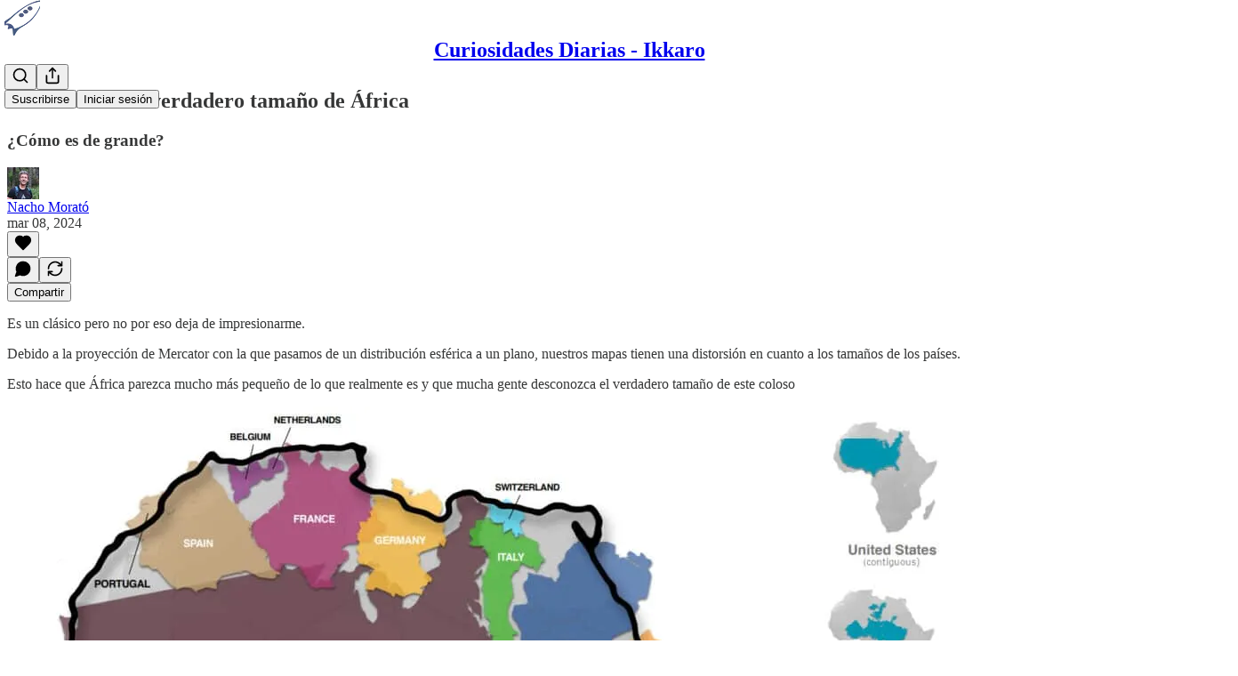

--- FILE ---
content_type: application/javascript
request_url: https://substackcdn.com/bundle/static/js/39966.a5719021.js
body_size: 4885
content:
"use strict";(self.webpackChunksubstack=self.webpackChunksubstack||[]).push([["39966"],{32810:function(e,r,i){i.d(r,{A:()=>l});let l={unreadDot:"unreadDot-O7Wu_7"}},38914:function(e,r,i){i.d(r,{L:()=>v});var l=i(69277),t=i(70408),a=i(32641),n=i(4006),o=i(69576),C=i(32485),d=i.n(C),s=i(48309),c=i(97731);let p=e=>{var{size:r=24,fill:i="var(--color-fg-primary)"}=e,o=(0,a._)(e,["size","fill"]);return(0,n.FD)(c.A,(0,t._)((0,l._)({},o),{name:"AppleCalendarIcon",svgParams:{viewBox:"0 0 20 20"},width:r,height:r,fill:i,children:[(0,n.FD)("g",{clipPath:"url(#clip1_9537_10495)",children:[(0,n.Y)("rect",{width:"20",height:"20",rx:"5",fill:"white",stroke:"black",strokeOpacity:"0.2",strokeWidth:"1"}),(0,n.Y)("rect",{width:"20",height:"6",fill:"#EB5757"}),(0,n.Y)("path",{d:"M7.1547 4.57476C7.00384 4.57476 6.86847 4.55321 6.74859 4.5101C6.62871 4.46835 6.52634 4.40773 6.44148 4.32826C6.35796 4.24879 6.29263 4.15383 6.24549 4.04337C6.19969 3.93157 6.17477 3.80698 6.17073 3.66959V3.65342H6.76273V3.66554C6.76677 3.73963 6.78361 3.80563 6.81324 3.86355C6.84422 3.92147 6.88733 3.96659 6.94255 3.99892C6.99913 4.03125 7.06715 4.04741 7.14662 4.04741C7.27593 4.04741 7.37359 4.00902 7.43959 3.93225C7.50694 3.85547 7.54061 3.74434 7.54061 3.59887V1.58446H8.1508V3.60291C8.1508 3.80765 8.11173 3.98276 8.03361 4.12823C7.95548 4.27236 7.84166 4.38281 7.69215 4.45959C7.54398 4.53637 7.36483 4.57476 7.1547 4.57476ZM10.0141 4.57476C9.76495 4.57476 9.54876 4.52963 9.36557 4.43939C9.18373 4.34914 9.0423 4.2232 8.94127 4.06156C8.84159 3.89992 8.79176 3.71067 8.79176 3.4938V1.58446H9.40194V3.43925C9.40194 3.56452 9.42551 3.67363 9.47266 3.76657C9.52115 3.85816 9.59052 3.92955 9.68076 3.98074C9.77236 4.03192 9.88349 4.05752 10.0141 4.05752C10.1448 4.05752 10.2553 4.03192 10.3455 3.98074C10.4371 3.92955 10.5065 3.85816 10.5536 3.76657C10.6008 3.67363 10.6243 3.56452 10.6243 3.43925V1.58446H11.2345V3.4938C11.2345 3.70932 11.1847 3.89857 11.085 4.06156C10.9867 4.2232 10.8459 4.34914 10.6627 4.43939C10.4809 4.52963 10.2647 4.57476 10.0141 4.57476ZM11.8755 4.5V1.58446H12.4857V3.9969H13.7828V4.5H11.8755Z",fill:"white"}),(0,n.Y)("path",{d:"M6.81737 17V8.87373H6.74184L4.39397 10.504V9.5976L6.81737 7.91696H7.67343V17H6.81737ZM10.6144 17L14.8129 8.75413V8.68489H9.77727V7.91696H15.6879V8.71637L11.5272 17H10.6144Z",fill:"#363737"})]}),(0,n.Y)("defs",{children:(0,n.Y)("clipPath",{id:"clip1_9537_10495",children:(0,n.Y)("rect",{width:"20",height:"20",rx:"5",fill:"white"})})})," "]}))},h=e=>{var{size:r=24}=e,i=(0,a._)(e,["size"]);return(0,n.FD)(c.A,(0,t._)((0,l._)({},i),{name:"GoogleCalendarIcon",svgParams:{viewBox:"0 0 20 20"},width:r,height:r,children:[(0,n.Y)("path",{d:"M16 4V16H4V4H16Z",fill:"white"}),(0,n.Y)("path",{d:"M18.4925 0H15.2412V4.71125H19.9987V1.32845C20 1.32845 19.7636 0.128477 18.4925 0Z",fill:"#1967D2"}),(0,n.Y)("path",{d:"M19.9999 4.71143H15.2424V15.2465H19.9999V4.71143Z",fill:"#FBBC05"}),(0,n.Y)("path",{d:"M20.0058 15.255H15.2424V19.9779L20.0058 15.255Z",fill:"#EA4335"}),(0,n.Y)("path",{d:"M4.65039 15.2463V19.9897H15.231L15.2427 15.2463H4.65039Z",fill:"#34A853"}),(0,n.Y)("path",{d:"M0 15.2463V18.5443C0.0426274 19.6146 1.20002 19.9897 1.20002 19.9897H4.65026V15.2463H0Z",fill:"#188038"}),(0,n.Y)("path",{d:"M4.65026 4.71125H15.2425V0H1.33437C1.33437 0 0.0852548 0.128477 0 1.45564V15.2464H4.65026V4.71125Z",fill:"#4285F4"}),(0,n.Y)("path",{d:"M8.11551 13.114C7.87318 13.114 7.6395 13.0824 7.41448 13.0193C7.19523 12.9562 6.99329 12.8615 6.80865 12.7352C6.62402 12.6032 6.45958 12.4397 6.31534 12.2446C6.17686 12.0495 6.07012 11.8228 5.99512 11.5645L7.05964 11.1428C7.13465 11.4297 7.26158 11.6478 7.44044 11.797C7.61931 11.9404 7.84433 12.0122 8.11551 12.0122C8.23667 12.0122 8.35207 11.9949 8.46169 11.9605C8.57132 11.9203 8.66652 11.8658 8.7473 11.797C8.82807 11.7281 8.89154 11.6478 8.9377 11.5559C8.98963 11.4584 9.01559 11.3493 9.01559 11.2288C9.01559 10.9763 8.92039 10.7784 8.72999 10.6349C8.54535 10.4914 8.2886 10.4197 7.95972 10.4197H7.4491V9.39534H7.91645C8.03185 9.39534 8.14436 9.381 8.25398 9.3523C8.36361 9.32361 8.45881 9.28057 8.53959 9.22318C8.62613 9.16006 8.69248 9.08259 8.73864 8.99077C8.79057 8.89321 8.81653 8.78131 8.81653 8.65506C8.81653 8.45994 8.7473 8.30213 8.60882 8.18162C8.47035 8.05537 8.28283 7.99225 8.04627 7.99225C7.7924 7.99225 7.59623 8.06111 7.45775 8.19884C7.32505 8.33083 7.23273 8.48003 7.1808 8.64645L6.14225 8.22466C6.19417 8.08119 6.27207 7.93486 6.37592 7.78566C6.47978 7.63071 6.6096 7.49298 6.76538 7.37247C6.92693 7.24622 7.11445 7.1458 7.32793 7.07119C7.54142 6.99085 7.78663 6.95068 8.06358 6.95068C8.3463 6.95068 8.60305 6.99085 8.83384 7.07119C9.0704 7.15154 9.27235 7.26344 9.43967 7.40691C9.60699 7.54463 9.73681 7.71105 9.82913 7.90617C9.92144 8.09554 9.9676 8.30213 9.9676 8.52594C9.9676 8.6981 9.94452 8.85304 9.89837 8.99077C9.85798 9.1285 9.80316 9.25188 9.73393 9.36091C9.66469 9.46994 9.58391 9.56463 9.4916 9.64497C9.40505 9.71958 9.31562 9.77983 9.2233 9.82574V9.8946C9.50025 10.0036 9.72816 10.1787 9.90702 10.4197C10.0917 10.6607 10.184 10.9649 10.184 11.3321C10.184 11.5904 10.1349 11.8285 10.0368 12.0466C9.93875 12.2589 9.79739 12.4454 9.61276 12.6061C9.4339 12.7668 9.21753 12.8902 8.96366 12.9763C8.70979 13.0681 8.42707 13.114 8.11551 13.114Z",fill:"#4285F4"}),(0,n.Y)("path",{d:"M12.2507 12.9763V8.41404L11.2035 8.85304L10.7881 7.89756L12.5277 7.08841H13.3845V12.9763H12.2507Z",fill:"#4285F4"})]}))},f=e=>{var{size:r=24,fill:i="var(--color-fg-primary)"}=e,o=(0,a._)(e,["size","fill"]);return(0,n.FD)(c.A,(0,t._)((0,l._)({},o),{name:"OfficeIcon",svgParams:{viewBox:"0 0 20 20"},width:r,height:r,fill:i,children:[(0,n.Y)("path",{d:"M8.311 0.466309L8.20886 0.528086C8.04641 0.626359 7.89336 0.736236 7.75055 0.856295L8.04514 0.649081H10.5455L11 4.09091L8.72727 6.36364L6.45455 7.94336V9.76495C6.45455 11.0372 7.1195 12.217 8.20791 12.8758L10.6005 14.324L5.54545 17.2728H4.5705L2.75335 16.1729C1.66494 15.5141 1 14.3343 1 13.062V6.93664C1 5.66395 1.66536 4.48386 2.75433 3.82518L8.20886 0.525849C8.24268 0.505404 8.27673 0.485559 8.311 0.466309Z",fill:"url(#paint0_radial_9536_10275)"}),(0,n.Y)("path",{d:"M8.311 0.466309L8.20886 0.528086C8.04641 0.626359 7.89336 0.736236 7.75055 0.856295L8.04514 0.649081H10.5455L11 4.09091L8.72727 6.36364L6.45455 7.94336V9.76495C6.45455 11.0372 7.1195 12.217 8.20791 12.8758L10.6005 14.324L5.54545 17.2728H4.5705L2.75335 16.1729C1.66494 15.5141 1 14.3343 1 13.062V6.93664C1 5.66395 1.66536 4.48386 2.75433 3.82518L8.20886 0.525849C8.24268 0.505404 8.27673 0.485559 8.311 0.466309Z",fill:"url(#paint1_linear_9536_10275)"}),(0,n.Y)("path",{d:"M13.7271 7.72729V9.7638C13.7271 11.0361 13.0622 12.2158 11.9738 12.8747L6.51923 16.1763C5.40341 16.8517 4.01509 16.8761 2.87964 16.2494L8.20773 19.4746C9.36528 20.1752 10.8162 20.1752 11.9738 19.4746L17.4283 16.1729C18.5167 15.5141 19.1816 14.3343 19.1816 13.062V11.5909L18.7271 10.9091L13.7271 7.72729Z",fill:"url(#paint2_radial_9536_10275)"}),(0,n.Y)("path",{d:"M13.7271 7.72729V9.7638C13.7271 11.0361 13.0622 12.2158 11.9738 12.8747L6.51923 16.1763C5.40341 16.8517 4.01509 16.8761 2.87964 16.2494L8.20773 19.4746C9.36528 20.1752 10.8162 20.1752 11.9738 19.4746L17.4283 16.1729C18.5167 15.5141 19.1816 14.3343 19.1816 13.062V11.5909L18.7271 10.9091L13.7271 7.72729Z",fill:"url(#paint3_linear_9536_10275)"}),(0,n.Y)("path",{d:"M17.4273 3.82523L11.9728 0.525898C10.8515 -0.152316 9.4553 -0.173325 8.31703 0.462866L8.20866 0.528412C7.11971 1.1871 6.45435 2.36717 6.45435 3.63986V7.95073L8.20866 6.88954C9.36576 6.18968 10.8157 6.18968 11.9728 6.88954L17.4273 10.1889C18.4822 10.827 19.1396 11.9544 19.1797 13.1812C19.181 13.1416 19.1816 13.1019 19.1816 13.0621V6.93668C19.1816 5.664 18.5163 4.48391 17.4273 3.82523Z",fill:"url(#paint4_radial_9536_10275)"}),(0,n.Y)("path",{d:"M17.4273 3.82523L11.9728 0.525898C10.8515 -0.152316 9.4553 -0.173325 8.31703 0.462866L8.20866 0.528412C7.11971 1.1871 6.45435 2.36717 6.45435 3.63986V7.95073L8.20866 6.88954C9.36576 6.18968 10.8157 6.18968 11.9728 6.88954L17.4273 10.1889C18.4822 10.827 19.1396 11.9544 19.1797 13.1812C19.181 13.1416 19.1816 13.1019 19.1816 13.0621V6.93668C19.1816 5.664 18.5163 4.48391 17.4273 3.82523Z",fill:"url(#paint5_linear_9536_10275)"}),(0,n.FD)("defs",{children:[(0,n.FD)("radialGradient",{id:"paint0_radial_9536_10275",cx:"0",cy:"0",r:"1",gradientUnits:"userSpaceOnUse",gradientTransform:"translate(7.09936 3.9265) rotate(110.528) scale(15.1662 26.453)",children:[(0,n.Y)("stop",{offset:"0.06441","stop-color":"#AE7FE2"}),(0,n.Y)("stop",{offset:"1","stop-color":"#0078D4"})]}),(0,n.FD)("linearGradient",{id:"paint1_linear_9536_10275",x1:"7.14177",y1:"16.3039",x2:"4.97786",y2:"12.5612",gradientUnits:"userSpaceOnUse",children:[(0,n.Y)("stop",{"stop-color":"#114A8B"}),(0,n.Y)("stop",{offset:"1","stop-color":"#0078D4"})]}),(0,n.FD)("radialGradient",{id:"paint2_radial_9536_10275",cx:"0",cy:"0",r:"1",gradientUnits:"userSpaceOnUse",gradientTransform:"translate(3.92255 15.6142) rotate(-8.36717) scale(14.1138 9.32309)",children:[(0,n.Y)("stop",{offset:"0.133928","stop-color":"#D59DFF"}),(0,n.Y)("stop",{offset:"1","stop-color":"#5E438F"})]}),(0,n.FD)("linearGradient",{id:"paint3_linear_9536_10275",x1:"17.5256",y1:"10.6258",x2:"15.2068",y2:"13.9507",gradientUnits:"userSpaceOnUse",children:[(0,n.Y)("stop",{"stop-color":"#493474"}),(0,n.Y)("stop",{offset:"1","stop-color":"#8C66BA","stop-opacity":"0"})]}),(0,n.FD)("radialGradient",{id:"paint4_radial_9536_10275",cx:"0",cy:"0",r:"1",gradientUnits:"userSpaceOnUse",gradientTransform:"translate(17.8431 11.1383) rotate(-165.772) scale(11.3285 19.0705)",children:[(0,n.Y)("stop",{offset:"0.0584996","stop-color":"#50E6FF"}),(0,n.Y)("stop",{offset:"1","stop-color":"#436DCD"})]}),(0,n.FD)("linearGradient",{id:"paint5_linear_9536_10275",x1:"6.89789",y1:"0.480339",x2:"10.312",y2:"0.480339",gradientUnits:"userSpaceOnUse",children:[(0,n.Y)("stop",{"stop-color":"#2D3F80"}),(0,n.Y)("stop",{offset:"1","stop-color":"#436DCD","stop-opacity":"0"})]})]})]}))},_=e=>{var{size:r=24}=e,i=(0,a._)(e,["size"]);return(0,n.Y)(c.A,(0,t._)((0,l._)({},i),{name:"OutlookIcon",svgParams:{viewBox:"0 0 20 20"},width:r,height:r,children:(0,n.Y)("path",{fillRule:"evenodd",clipRule:"evenodd",d:"M0 2.2303L11.7307 0.00341797L11.6899 19.9967L0 17.6126V2.2303ZM4.15939 12.6129C3.27225 11.5923 3.02501 9.98864 3.44968 8.65652C4.04014 6.80412 5.5381 6.17808 6.79174 6.60687C7.50727 6.85272 8.14427 7.44446 8.48458 8.35064C8.64747 8.78516 8.73473 9.28256 8.74055 9.78854C8.75218 10.6976 8.43223 11.7667 7.79814 12.5128C6.82373 13.6563 5.17161 13.7735 4.1623 12.6129H4.15939ZM5.07272 11.6438C4.63642 11.0063 4.51716 10.0058 4.72368 9.17393C5.01163 8.01904 5.74753 7.62741 6.36126 7.89612C6.71321 8.05049 7.02443 8.41925 7.19023 8.98526C7.26876 9.25683 7.31239 9.56557 7.3153 9.88287C7.32112 10.4489 7.16405 11.1178 6.85282 11.5838C6.3758 12.2984 5.56719 12.3699 5.07272 11.6467V11.6438ZM12.4956 4.21705H19.3048C19.6859 4.21705 19.9971 4.52293 19.9971 4.89741V5.14325L14.6451 8.69082C14.5753 8.73656 14.4037 8.86806 14.2612 8.95668C14.0518 9.09103 14.0372 9.0653 13.8162 8.94238C13.4759 8.75657 12.8883 8.36208 12.4927 8.09337V4.21705H12.4956ZM20 6.71836V13.8764C20 14.4481 19.523 14.9198 18.9383 14.9198H12.4956V9.6256C12.8825 9.87716 13.3973 10.2088 13.7144 10.4003C13.9703 10.5547 14.0169 10.6261 14.3019 10.4632C14.4328 10.3889 14.5608 10.2917 14.6481 10.2345L20 6.72122V6.71836Z",fill:"#0072C6"})}))},L=e=>{var{size:r=24,fill:i="var(--color-fg-primary)"}=e,o=(0,a._)(e,["size","fill"]);return(0,n.Y)(c.A,(0,t._)((0,l._)({},o),{name:"YahooIcon",svgParams:{viewBox:"0 0 20 20"},width:r,height:r,fill:i,stroke:"none",children:(0,n.Y)("path",{stroke:"none",d:"M0 5.38194H3.81438L6.03548 11.1344L8.28546 5.38194H11.999L6.40709 19H2.66943L4.20023 15.3914L0.000118122 5.38194H0ZM16.3235 9.97836H12.164L15.8558 1L20 1.00018L16.3235 9.97836ZM13.2536 10.8377C14.5298 10.8377 15.5644 11.885 15.5644 13.1768C15.5644 14.4686 14.5298 15.516 13.2536 15.516C11.9775 15.516 10.9432 14.4686 10.9432 13.1768C10.9432 11.885 11.9777 10.8377 13.2536 10.8377Z"})}))};var Y=i(84605),V=i(89490),u=i(35369),H=i(88774),g=i(11510);let D={iconWrapper:"iconWrapper-IUG8Om"};function v(e){var{className:r,children:i,event:C,menuProps:c,handleClick:V}=e,v=(0,a._)(e,["className","children","event","menuProps","handleClick"]);let{iString:Z}=(0,Y.GO)(),k=(0,g.Iu)(),w={title:Z("New event"),description:Z("Description"),location:"https://www.substack.com",duration:[1,"hour"],allDay:!1,busy:!1,start:new Date},F=(0,l._)({},w,C);return(0,n.FD)(H.W1,(0,t._)((0,l._)({trigger:(0,n.Y)(u.$n,(0,t._)((0,l._)({priority:"secondary-outline",className:d()(r,D.addToCalendarButton)},v),{children:null!=i?i:Z("Add to calendar")}))},c),{children:[(0,n.FD)(H.H9,{isFirst:!0,children:[(0,n.Y)(H.Dr,{leading:(0,n.Y)(M,{children:(0,n.Y)(h,{size:20})}),href:(0,o.q7)(F),target:"_blank",rel:"noopener noreferrer",onClick:()=>null==V?void 0:V("google"),children:Z("Google")}),(0,n.Y)(H.Dr,{leading:(0,n.Y)(M,{children:(0,n.Y)(p,{size:20})}),href:(0,o.KB)(F),onClick:()=>null==V?void 0:V("apple"),children:Z("Apple")}),(0,n.Y)(H.Dr,{leading:(0,n.Y)(M,{children:(0,n.Y)(_,{size:20})}),href:k?(0,o.ej)(F):(0,o.En)(F),target:"_blank",rel:"noopener noreferrer",onClick:()=>null==V?void 0:V("outlook"),children:Z("Outlook")}),(0,n.Y)(H.Dr,{leading:(0,n.Y)(M,{children:(0,n.Y)(f,{size:20})}),href:k?(0,o.Lf)(F):(0,o.ni)(F),target:"_blank",rel:"noopener noreferrer",onClick:()=>null==V?void 0:V("office365"),children:Z("Office 365")}),(0,n.Y)(H.Dr,{leading:(0,n.Y)(M,{children:(0,n.Y)(L,{size:20})}),href:(0,o.fM)(F),target:"_blank",rel:"noopener noreferrer",onClick:()=>null==V?void 0:V("yahoo"),children:Z("Yahoo")})]}),(0,n.Y)(H.H9,{children:(0,n.Y)(H.Dr,{leading:(0,n.Y)(s.A,{}),href:(0,o.KB)(F),onClick:()=>null==V?void 0:V("ics"),children:Z("Download .ics")})})]}))}let M=(0,V.I4)({className:D.iconWrapper})}}]);